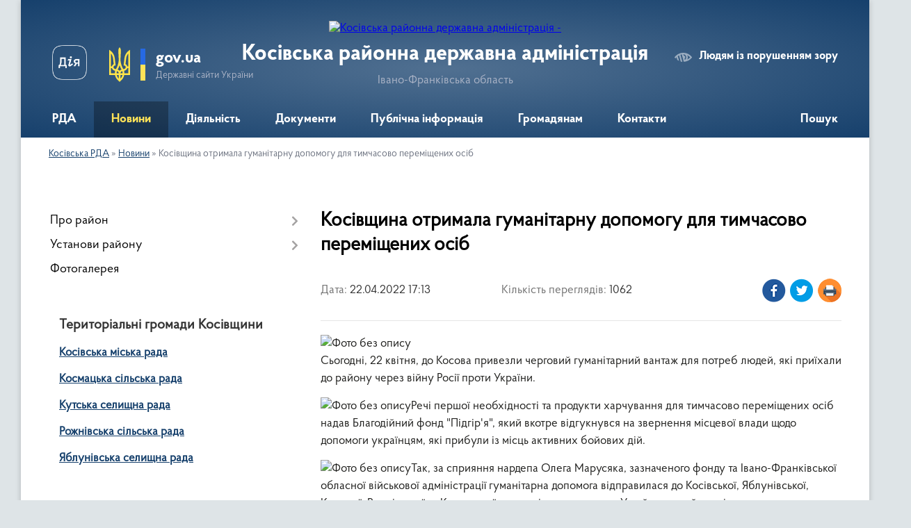

--- FILE ---
content_type: text/html; charset=UTF-8
request_url: https://kosivrda.gov.ua/news/1650636941/
body_size: 12127
content:
<!DOCTYPE html>
<html lang="uk">
<head>
	<!--[if IE]><meta http-equiv="X-UA-Compatible" content="IE=edge"><![endif]-->
	<meta charset="utf-8">
	<meta name="viewport" content="width=device-width, initial-scale=1">
	<!--[if IE]><script>
		document.createElement('header');
		document.createElement('nav');
		document.createElement('main');
		document.createElement('section');
		document.createElement('article');
		document.createElement('aside');
		document.createElement('footer');
		document.createElement('figure');
		document.createElement('figcaption');
	</script><![endif]-->
	<title>Косівщина отримала гуманітарну допомогу для тимчасово переміщених осіб  | Косівська районна державна адміністрація</title>
	<meta name="description" content=". Сьогодні, 22 квітня, до Косова привезли черговий гуманітарний вантаж для потреб людей, які приїхали до району через війну Росії проти України.. . Речі першої необхідності та продукти харчування для тимчасово переміщених осіб надав Благоді">
	<meta name="keywords" content="Косівщина, отримала, гуманітарну, допомогу, для, тимчасово, переміщених, осіб , |, Косівська, районна, державна, адміністрація">

	
		<meta property="og:image" content="https://rada.info/upload/users_files/24686114/8777f17304d6d1bccf926ed7e909287b.jpg">
	<meta property="og:image:width" content="1600">
	<meta property="og:image:height" content="1200">
			<meta property="og:title" content="Косівщина отримала гуманітарну допомогу для тимчасово переміщених осіб ">
			<meta property="og:description" content="
Сьогодні, 22 квітня, до Косова привезли черговий гуманітарний вантаж для потреб людей, які приїхали до району через війну Росії проти України.">
			<meta property="og:type" content="article">
	<meta property="og:url" content="https://kosivrda.gov.ua/news/1650636941/">
		
	<link rel="apple-touch-icon" sizes="57x57" href="https://rda.org.ua/apple-icon-57x57.png">
	<link rel="apple-touch-icon" sizes="60x60" href="https://rda.org.ua/apple-icon-60x60.png">
	<link rel="apple-touch-icon" sizes="72x72" href="https://rda.org.ua/apple-icon-72x72.png">
	<link rel="apple-touch-icon" sizes="76x76" href="https://rda.org.ua/apple-icon-76x76.png">
	<link rel="apple-touch-icon" sizes="114x114" href="https://rda.org.ua/apple-icon-114x114.png">
	<link rel="apple-touch-icon" sizes="120x120" href="https://rda.org.ua/apple-icon-120x120.png">
	<link rel="apple-touch-icon" sizes="144x144" href="https://rda.org.ua/apple-icon-144x144.png">
	<link rel="apple-touch-icon" sizes="152x152" href="https://rda.org.ua/apple-icon-152x152.png">
	<link rel="apple-touch-icon" sizes="180x180" href="https://rda.org.ua/apple-icon-180x180.png">
	<link rel="icon" type="image/png" sizes="192x192"  href="https://rda.org.ua/android-icon-192x192.png">
	<link rel="icon" type="image/png" sizes="32x32" href="https://rda.org.ua/favicon-32x32.png">
	<link rel="icon" type="image/png" sizes="96x96" href="https://rda.org.ua/favicon-96x96.png">
	<link rel="icon" type="image/png" sizes="16x16" href="https://rda.org.ua/favicon-16x16.png">
	<link rel="manifest" href="https://rda.org.ua/manifest.json">
	<meta name="msapplication-TileColor" content="#ffffff">
	<meta name="msapplication-TileImage" content="https://rda.org.ua/ms-icon-144x144.png">
	<meta name="theme-color" content="#ffffff">

	
		<meta name="robots" content="">
	
    <link rel="preload" href="https://rda.org.ua/themes/km2/css/styles_vip.css?v=2.31" as="style">
	<link rel="stylesheet" href="https://rda.org.ua/themes/km2/css/styles_vip.css?v=2.31">
	<link rel="stylesheet" href="https://rda.org.ua/themes/km2/css/479/theme_vip.css?v=1768909916">
	<!--[if lt IE 9]>
	<script src="https://oss.maxcdn.com/html5shiv/3.7.2/html5shiv.min.js"></script>
	<script src="https://oss.maxcdn.com/respond/1.4.2/respond.min.js"></script>
	<![endif]-->
	<!--[if gte IE 9]>
	<style type="text/css">
		.gradient { filter: none; }
	</style>
	<![endif]-->

</head>
<body class="">

	<a href="#top_menu" class="skip-link link" aria-label="Перейти до головного меню (Alt+1)" accesskey="1">Перейти до головного меню (Alt+1)</a>
	<a href="#left_menu" class="skip-link link" aria-label="Перейти до бічного меню (Alt+2)" accesskey="2">Перейти до бічного меню (Alt+2)</a>
    <a href="#main_content" class="skip-link link" aria-label="Перейти до головного вмісту (Alt+3)" accesskey="3">Перейти до текстового вмісту (Alt+3)</a>



	
	<div class="wrap">
		
		<header>
			<div class="header_wrap">
				<div class="logo">
					<a href="https://kosivrda.gov.ua/" id="logo" class="form_2">
						<img src="https://rada.info/upload/users_files/24686114/gerb/CAI2.png" alt="Косівська районна державна адміністрація - ">
					</a>
				</div>
				<div class="title">
					<div class="slogan_1">Косівська районна державна адміністрація</div>
					<div class="slogan_2">Івано-Франківська область</div>
				</div>
				<div class="gov_ua_block">
					<a class="diia" href="https://diia.gov.ua/" target="_blank" rel="nofollow" title="Державні послуги онлайн"><img src="https://rda.org.ua/themes/km2/img/diia.png" alt="Логотип Diia"></a>
					<img src="https://rda.org.ua/themes/km2/img/gerb.svg" class="gerb" alt="Державний Герб України">
					<span class="devider"></span>
					<div class="title">
						<b>gov.ua</b>
						<span>Державні сайти України</span>
					</div>
				</div>
								<div class="alt_link">
					<a href="#" rel="nofollow" title="Посилання на версію для людей із порушенням зору" tabindex="1" onclick="return set_special('1207f7d844f9b9d79658744c7c12a35397347aa1');">Людям із порушенням зору</a>
				</div>
								
				<section class="top_nav">
					<nav class="main_menu">
						<ul id="top_menu">
														<li class=" has-sub">
								<a href="https://kosivrda.gov.ua/main/"><span>РДА</span></a>
																<button onclick="return show_next_level(this);" aria-label="Показати підменю"></button>
																								<ul>
																		<li>
										<a href="https://kosivrda.gov.ua/misiya-funkcii-zavdannya-napryami-diyalnosti-14-21-28-22-12-2021/">Місія, функції, завдання, напрями діяльності</a>
																													</li>
																		<li>
										<a href="https://kosivrda.gov.ua/kerivnictvo-10-05-11-15-12-2021/">Керівництво</a>
																													</li>
																		<li class="has-sub">
										<a href="https://kosivrda.gov.ua/struktura-10-05-18-15-12-2021/">Структура</a>
																				<button onclick="return show_next_level(this);" aria-label="Показати підменю"></button>
																														<ul>
																						<li>
												<a href="https://kosivrda.gov.ua/aparat-16-59-23-15-12-2021/">Апарат</a>
											</li>
																						<li>
												<a href="https://kosivrda.gov.ua/upravlinnya-socialnogo-zahistu-naselennya-16-59-31-15-12-2021/">Управління соціального захисту населення</a>
											</li>
																						<li>
												<a href="https://kosivrda.gov.ua/viddil-informacijnoi-diyalnosti-ta-komunikacij-z-gromadskistju-16-59-39-15-12-2021/">Відділ інформаційної діяльності та комунікацій з громадськістю</a>
											</li>
																						<li>
												<a href="https://kosivrda.gov.ua/viddil-cifrovogo-rozvitku-cifrovih-transformacij-i-cifrovizacii-16-59-47-15-12-2021/">Відділ цифрового розвитку, цифрових трансформацій і цифровізації</a>
											</li>
																						<li>
												<a href="https://kosivrda.gov.ua/viddil-z-pitan-mobilizacijnoi-oboronnoi-roboti-civilnogo-zahistu-ta-vzaemodii-z-pravoohoronnimi-organami-16-59-56-15-12-2021/">Відділ цивільного захисту та оборонної роботи</a>
											</li>
																						<li>
												<a href="https://kosivrda.gov.ua/viddil-finansiv-17-00-05-15-12-2021/">Відділ фінансів</a>
											</li>
																						<li>
												<a href="https://kosivrda.gov.ua/viddil-zabezpechennya-vzaemodii-z-organami-miscevogo-samovryaduvannya-17-00-13-15-12-2021/">Відділ забезпечення взаємодії з органами місцевого самоврядування</a>
											</li>
																						<li>
												<a href="https://kosivrda.gov.ua/viddil-ekonomiki-agropromislovogo-rozvitku-osviti-ohoroni-zdorov’ya-kulturi-sportu-ta-turizmu-17-00-21-15-12-2021/">Відділ економічного розвитку</a>
											</li>
																						<li>
												<a href="https://kosivrda.gov.ua/viddil-budivnictva-zhitlovokomunalnogo-gospodarstva-mistobuduvannya-ta-arhitekturi-17-00-32-15-12-2021/">Відділ будівництва, житлово-комунального господарства, містобудування та архітектури</a>
											</li>
																						<li>
												<a href="https://kosivrda.gov.ua/arhivnij-viddil-17-00-42-15-12-2021/">Архівний відділ</a>
											</li>
																						<li>
												<a href="https://kosivrda.gov.ua/sluzhba-u-spravah-ditej-17-00-51-15-12-2021/">Служба у справах дітей</a>
											</li>
																						<li>
												<a href="https://kosivrda.gov.ua/golovnij-specialist-z-pitan-mobilizacijnoi-roboti-10-36-44-08-12-2023/">Сектор мобілізаційної роботи</a>
											</li>
																						<li>
												<a href="https://kosivrda.gov.ua/sektor-veteranskoi-politiki-13-44-00-30-01-2024/">Відділ з питань ветеранської політики</a>
											</li>
																						<li>
												<a href="https://kosivrda.gov.ua/vnutrishnij-audit-13-50-42-23-04-2025/">Внутрішній аудит</a>
											</li>
																						<li>
												<a href="https://kosivrda.gov.ua/golovnij-specialist-z-kontrolju-13-50-40-05-01-2026/">Головний спеціаліст з контролю</a>
											</li>
																																</ul>
																			</li>
																		<li>
										<a href="https://kosivrda.gov.ua/rozporyadok-roboti-10-05-43-15-12-2021/">Розпорядок роботи</a>
																													</li>
																		<li>
										<a href="https://kosivrda.gov.ua/reglament-roboti-10-05-51-15-12-2021/">Регламент роботи</a>
																													</li>
																		<li>
										<a href="https://kosivrda.gov.ua/ochischennya-vladi-08-19-32-15-02-2024/">Очищення влади</a>
																													</li>
																										</ul>
															</li>
														<li class="active has-sub">
								<a href="https://kosivrda.gov.ua/news/"><span>Новини</span></a>
																<button onclick="return show_next_level(this);" aria-label="Показати підменю"></button>
																								<ul>
																		<li>
										<a href="https://kosivrda.gov.ua/protidiya-rosijskij-agresii-10-48-34-21-04-2022/">Протидія російській агресії</a>
																													</li>
																		<li>
										<a href="https://kosivrda.gov.ua/covid19-10-14-20-15-12-2021/">COVID-19</a>
																													</li>
																		<li>
										<a href="https://kosivrda.gov.ua/vakcinaciya-10-14-58-15-12-2021/">Вакцинація</a>
																													</li>
																		<li>
										<a href="https://kosivrda.gov.ua/evrointegraciya-11-22-37-14-06-2023/">Євроінтеграція</a>
																													</li>
																		<li>
										<a href="https://kosivrda.gov.ua/velike-budivnictvo-10-14-04-15-12-2021/">Велике будівництво</a>
																													</li>
																		<li>
										<a href="https://kosivrda.gov.ua/gid-z-derzhanih-poslug-novini-13-15-31-29-12-2021/">Гід з держаних послуг (новини)</a>
																													</li>
																		<li>
										<a href="https://kosivrda.gov.ua/bezbarernist-13-46-11-29-12-2021/">Безбар'єрність</a>
																													</li>
																		<li>
										<a href="https://kosivrda.gov.ua/genderna-rivnist-11-08-03-02-05-2025/">Гендерна рівність</a>
																													</li>
																		<li>
										<a href="https://kosivrda.gov.ua/statistichni-dani-10-15-25-15-12-2021/">Статистичні дані</a>
																													</li>
																		<li>
										<a href="https://kosivrda.gov.ua/anonsi-podij-13-33-50-29-12-2021/">Анонси подій</a>
																													</li>
																		<li>
										<a href="https://kosivrda.gov.ua/ogoloshennya-16-15-08-29-06-2022/">Оголошення</a>
																													</li>
																		<li>
										<a href="https://kosivrda.gov.ua/privitannya-z-nagodi-svyat-10-15-05-15-12-2021/">Привітання з нагоди свят</a>
																													</li>
																		<li>
										<a href="https://kosivrda.gov.ua/zvernennya-do-pam’yatnih-dat-10-15-16-15-12-2021/">Звернення</a>
																													</li>
																		<li>
										<a href="https://kosivrda.gov.ua/spivchuttya-13-14-53-29-12-2021/">Співчуття</a>
																													</li>
																		<li>
										<a href="https://kosivrda.gov.ua/vnutrishnij-audit-13-43-32-23-04-2025/">Внутрішній аудит</a>
																													</li>
																										</ul>
															</li>
														<li class=" has-sub">
								<a href="https://kosivrda.gov.ua/diyalnist-2-10-59-19-17-12-2021/"><span>Діяльність</span></a>
																<button onclick="return show_next_level(this);" aria-label="Показати підменю"></button>
																								<ul>
																		<li>
										<a href="https://kosivrda.gov.ua/bjudzhet-10-06-05-15-12-2021/">Бюджет</a>
																													</li>
																		<li class="has-sub">
										<a href="https://kosivrda.gov.ua/antikorupcijna-diyalnist-10-06-11-15-12-2021/">Антикорупційна діяльність</a>
																				<button onclick="return show_next_level(this);" aria-label="Показати підменю"></button>
																														<ul>
																						<li>
												<a href="https://kosivrda.gov.ua/diyalnist-upovnovazhenoi-osobi-z-pitan-zapobigannya-ta-viyavlennya-korupcii-13-42-18-26-01-2022/">Діяльність уповноваженої особи з питань запобігання та виявлення корупції</a>
											</li>
																						<li>
												<a href="https://kosivrda.gov.ua/deklaruvannya-13-46-58-26-01-2022/">Декларування</a>
											</li>
																						<li>
												<a href="https://kosivrda.gov.ua/nacionalne-agentstvo-z-pitan-zapobigannya-korupcii-13-48-49-26-01-2022/"><a href="https://nazk.gov.ua/uk/" target="_self">Національне агентство з питань запобігання корупції</a></a>
											</li>
																						<li>
												<a href="https://kosivrda.gov.ua/edinij-derzhavnij-reestr-osib-yaki-vchinili-korupcijni-abo-povyazani-z-korupcieju-pravoporushennya-13-51-01-26-01-2022/"><a href="https://corruptinfo.nazk.gov.ua/" target="_self">Єдиний Державний реєстр осіб, які вчинили корупційні або пов'язані з корупцією правопорушення</a></a>
											</li>
																						<li>
												<a href="https://kosivrda.gov.ua/baza-znan-11-46-17-04-07-2024/">БАЗА ЗНАНЬ</a>
											</li>
																																</ul>
																			</li>
																		<li>
										<a href="https://kosivrda.gov.ua/oboronna-robota-10-06-18-15-12-2021/">Оборонна робота</a>
																													</li>
																		<li>
										<a href="https://kosivrda.gov.ua/operativna-informaciya-z-pitan-civilnogo-zahistu-10-07-02-15-12-2021/">Цивільний захист</a>
																													</li>
																		<li>
										<a href="https://kosivrda.gov.ua/regulyatorna-diyalnist-10-06-33-15-12-2021/">Регуляторна діяльність</a>
																													</li>
																		<li>
										<a href="https://kosivrda.gov.ua/publichni-zakupivli-10-06-40-15-12-2021/">Публічні закупівлі</a>
																													</li>
																		<li>
										<a href="https://kosivrda.gov.ua/pravova-dopomoga-10-06-47-15-12-2021/">Правова допомога</a>
																													</li>
																		<li>
										<a href="https://kosivrda.gov.ua/ohorona-zdorovya-10-25-53-06-07-2023/">Охорона здоров'я</a>
																													</li>
																		<li>
										<a href="https://kosivrda.gov.ua/osvita-11-15-40-10-07-2023/">Освіта</a>
																													</li>
																		<li>
										<a href="https://kosivrda.gov.ua/zviti-golovi-rajderzhadministracii-16-09-39-30-06-2022/">Звіти голови райдержадміністрації</a>
																													</li>
																		<li>
										<a href="https://kosivrda.gov.ua/pokazniki-rozrahunkiv-za-energonosii-10-07-10-15-12-2021/">Показники розрахунків за енергоносії</a>
																													</li>
																		<li>
										<a href="https://kosivrda.gov.ua/zakupivli-za-rahunok-koshtiv-rajonnogo-bjudzhetu-10-07-20-15-12-2021/">Закупівлі за рахунок коштів районного бюджету</a>
																													</li>
																										</ul>
															</li>
														<li class=" has-sub">
								<a href="https://kosivrda.gov.ua/docs/"><span>Документи</span></a>
																<button onclick="return show_next_level(this);" aria-label="Показати підменю"></button>
																								<ul>
																		<li class="has-sub">
										<a href="https://kosivrda.gov.ua/rozporyadzhennya-rda-16-28-53-16-12-2021/">Розпорядження РДА</a>
																				<button onclick="return show_next_level(this);" aria-label="Показати підменю"></button>
																														<ul>
																						<li>
												<a href="https://kosivrda.gov.ua/rozporyadzhennya-2026-rik-15-29-13-14-01-2026/">Розпорядження 2026 рік</a>
											</li>
																						<li>
												<a href="https://kosivrda.gov.ua/rozporyadzhennya-2025-rik-15-35-56-03-01-2025/">Розпорядження 2025 рік</a>
											</li>
																						<li>
												<a href="https://kosivrda.gov.ua/rozporyadzhennya-2024-rik-13-14-49-08-01-2024/">Розпорядження 2024 рік</a>
											</li>
																						<li>
												<a href="https://kosivrda.gov.ua/rozporyadzhennya-2022-rik-14-54-13-03-01-2023/">Розпорядження 2023 рік</a>
											</li>
																						<li>
												<a href="https://kosivrda.gov.ua/rozporyadzhennya-2022-13-41-37-04-01-2022/">Розпорядження 2022 рік</a>
											</li>
																						<li>
												<a href="https://kosivrda.gov.ua/rozporyadzhennya-2021-rik-15-36-39-17-12-2021/">Розпорядження 2021 рік</a>
											</li>
																																</ul>
																			</li>
																		<li class="has-sub">
										<a href="https://kosivrda.gov.ua/proekti-normativnopravovih-dokumentiv-16-29-09-16-12-2021/">Накази</a>
																				<button onclick="return show_next_level(this);" aria-label="Показати підменю"></button>
																														<ul>
																						<li>
												<a href="https://kosivrda.gov.ua/nakazi-2025-14-16-00-20-02-2025/">Накази 2025 рік</a>
											</li>
																						<li>
												<a href="https://kosivrda.gov.ua/nakazi-2022-rik-15-45-29-18-02-2022/">Накази 2022 рік</a>
											</li>
																																</ul>
																			</li>
																		<li>
										<a href="https://kosivrda.gov.ua/rajonni-cilovi-programi-16-29-23-16-12-2021/">Районні цільові програми</a>
																													</li>
																		<li>
										<a href="https://kosivrda.gov.ua/pasporti-bjudzhetnih-program-16-29-36-16-12-2021/">Паспорти бюджетних програм</a>
																													</li>
																		<li class="has-sub">
										<a href="https://kosivrda.gov.ua/finansova-zvitnist-16-29-52-16-12-2021/">Фінансова звітність</a>
																				<button onclick="return show_next_level(this);" aria-label="Показати підменю"></button>
																														<ul>
																						<li>
												<a href="https://kosivrda.gov.ua/finansova-zvitnist-rda-13-38-44-17-01-2023/">Фінансова звітність РДА</a>
											</li>
																						<li>
												<a href="https://kosivrda.gov.ua/finansova-zvitnist-viddilu-budivnictva-zhitlovokomunalnogo-gospodarstva-mistobuduvannya-ta-arhitekturi-21-58-33-17-01-2023/">Фінансова звітність відділу будівництва, житлово-комунального господарства, містобудування та архітектури</a>
											</li>
																						<li>
												<a href="https://kosivrda.gov.ua/finansova-zvitnist-upravlinnya-socialnogo-zahistu-naselennya-08-44-35-18-01-2023/">Фінансова звітність управління соціального захисту населення</a>
											</li>
																						<li>
												<a href="https://kosivrda.gov.ua/finansova-zvitnist-sluzhbi-u-spravah-ditej-13-24-49-21-03-2024/">Фінансова звітність служби у справах дітей</a>
											</li>
																						<li>
												<a href="https://kosivrda.gov.ua/finansova-zvitnist-viddilu-finansiv-13-47-27-07-05-2025/">Фінансова звітність відділу фінансів</a>
											</li>
																																</ul>
																			</li>
																										</ul>
															</li>
														<li class=" has-sub">
								<a href="https://kosivrda.gov.ua/publichna-informaciya-10-04-22-15-12-2021/"><span>Публічна інформація</span></a>
																<button onclick="return show_next_level(this);" aria-label="Показати підменю"></button>
																								<ul>
																		<li class="has-sub">
										<a href="https://kosivrda.gov.ua/opriljudnena-informaciya-na-vebsajti-rda-vidpovidno-do-vimog-st15-zakonu-ukraini-pro-dostup-do-publichnoi-informacii-10-08-12-15-12-2021/">Оприлюднена інформація на вебсайті РДА відповідно до вимог ст.15 Закону України «Про доступ до публічної інформації»</a>
																				<button onclick="return show_next_level(this);" aria-label="Показати підменю"></button>
																														<ul>
																						<li>
												<a href="https://kosivrda.gov.ua/vidomosti-pro-oplatu-praci-12-05-08-26-09-2022/">Відомості про оплату праці</a>
											</li>
																						<li>
												<a href="https://kosivrda.gov.ua/principi-formuvannya-oplati-praci-12-09-18-26-09-2022/">Принципи формування оплати праці</a>
											</li>
																																</ul>
																			</li>
																		<li>
										<a href="https://kosivrda.gov.ua/vikoristannya-koshtiv-vidilenih-z-fondu-likvidacii-naslidkiv-zbrojnoi-agresii-10-19-22-19-10-2023/">Використання коштів, виділених з Фонду ліквідації наслідків збройної агресії</a>
																													</li>
																		<li>
										<a href="https://kosivrda.gov.ua/podannya-zapitu-10-08-21-15-12-2021/">Подання запиту</a>
																													</li>
																		<li>
										<a href="https://kosivrda.gov.ua/normativni-dokumenti-10-08-28-15-12-2021/">Нормативні документи</a>
																													</li>
																		<li>
										<a href="https://kosivrda.gov.ua/zviti-schodo-dostupu-do-publichnoi-informacii-10-08-35-15-12-2021/">Звіти щодо доступу до публічної інформації</a>
																													</li>
																		<li>
										<a href="https://kosivrda.gov.ua/poryadok-oskarzhennya-rishen-abo-bezdiyalnosti-rozporyadnika-informacii-10-08-42-15-12-2021/">Порядок оскарження рішень або бездіяльності розпорядника інформації</a>
																													</li>
																		<li>
										<a href="https://kosivrda.gov.ua/sistema-obliku-publichnoi-informacii-10-08-48-15-12-2021/">Система обліку публічної інформації</a>
																													</li>
																										</ul>
															</li>
														<li class=" has-sub">
								<a href="https://kosivrda.gov.ua/gromadyanam-10-03-07-15-12-2021/"><span>Громадянам</span></a>
																<button onclick="return show_next_level(this);" aria-label="Показати підменю"></button>
																								<ul>
																		<li class="has-sub">
										<a href="https://kosivrda.gov.ua/zvernennya-gromadyan-10-10-26-15-12-2021/">Звернення громадян</a>
																				<button onclick="return show_next_level(this);" aria-label="Показати підменю"></button>
																														<ul>
																						<li>
												<a href="https://kosivrda.gov.ua/prijom-gromadyan-10-39-33-19-01-2022/">Прийом громадян</a>
											</li>
																						<li>
												<a href="https://kosivrda.gov.ua/poshtova-skrinka-16-36-05-17-01-2023/">Поштова скринька</a>
											</li>
																						<li>
												<a href="https://kosivrda.gov.ua/telefon-doviri-rajonnoi-derzhavnoi-administracii-16-37-15-17-01-2023/">Телефон довіри</a>
											</li>
																						<li>
												<a href="https://kosivrda.gov.ua/zviti-pro-kilkist-zapitiv-na-publichnu-informaciju-12-09-56-13-01-2026/">Звіти про кількість запитів на публічну інформацію</a>
											</li>
																						<li>
												<a href="https://kosivrda.gov.ua/zviti-pro-kilkist-zapitiv-na-publichnu-informaciju-12-09-56-13-01-2026/">Звіти про кількість запитів на публічну інформацію</a>
											</li>
																																</ul>
																			</li>
																		<li>
										<a href="https://kosivrda.gov.ua/oblasnij-kontaktnij-centr-10-10-33-15-12-2021/">Обласний контактний центр</a>
																													</li>
																		<li>
										<a href="https://kosivrda.gov.ua/garyacha-telefonna-liniya-golovi-rda-10-10-46-15-12-2021/">«Гаряча» телефонна лінія</a>
																													</li>
																		<li>
										<a href="https://kosivrda.gov.ua/povidom-pro-korupciju-10-10-56-15-12-2021/">Повідом про корупцію</a>
																													</li>
																		<li>
										<a href="https://kosivrda.gov.ua/protidiya-torgivli-ljudmi-10-11-05-15-12-2021/">Протидія торгівлі людьми</a>
																													</li>
																		<li>
										<a href="https://kosivrda.gov.ua/protidiya-domashnomu-nasilstvu-10-11-13-15-12-2021/">Протидія домашньому насильству</a>
																													</li>
																		<li>
										<a href="https://kosivrda.gov.ua/protidiya-domashnomu-nasilstvu-10-11-26-15-12-2021/">Гендерна рівність</a>
																													</li>
																		<li>
										<a href="https://kosivrda.gov.ua/dopomoga-poryad-14-36-51-16-06-2022/">Допомога поряд</a>
																													</li>
																										</ul>
															</li>
														<li class=" has-sub">
								<a href="https://kosivrda.gov.ua/feedback/"><span>Контакти</span></a>
																<button onclick="return show_next_level(this);" aria-label="Показати підменю"></button>
																								<ul>
																		<li>
										<a href="https://kosivrda.gov.ua/juridichna-adresa-kosivskoi-rajonnoi-derzhavnoi-administracii-15-24-18-22-12-2021/">Юридична адреса Косівської районної державної адміністрації</a>
																													</li>
																										</ul>
															</li>
																				</ul>
					</nav>
					&nbsp;
					<button class="menu-button" id="open-button"><i class="fas fa-bars"></i> Меню сайту</button>
					<a href="https://kosivrda.gov.ua/search/" rel="nofollow" class="search_button">Пошук</a>
				</section>
				
			</div>
		</header>
				
		<section class="bread_crumbs">
		<div xmlns:v="http://rdf.data-vocabulary.org/#"><a href="https://kosivrda.gov.ua/">Косівська РДА</a> &raquo; <a href="https://kosivrda.gov.ua/news/">Новини</a>  &raquo; <span>Косівщина отримала гуманітарну допомогу для тимчасово переміщених осіб </span></div>
	</section>
	
	<section class="center_block">
		<div class="row">
			<div class="grid-30 fr">
				<aside>
				
										
					<nav class="sidebar_menu" id="left_menu">
						<ul>
														<li class=" has-sub">
								<a href="https://kosivrda.gov.ua/pro-rajon-10-03-54-15-12-2021/"><span>Про район</span></a>
																<button onclick="return show_next_level(this);" aria-label="Показати підменю"></button>
																								<ul>
																		<li class="">
										<a href="https://kosivrda.gov.ua/plichoplich-vseukrainski-shkilni-ligi-15-01-48-02-02-2024/"><span>Пліч-о-пліч Всеукраїнські шкільні ліги</span></a>
																													</li>
																		<li class="">
										<a href="https://kosivrda.gov.ua/drugij-blagodijnij-aukcion-15-54-01-24-10-2023/"><span>Другий благодійний аукціон</span></a>
																													</li>
																		<li class="">
										<a href="https://kosivrda.gov.ua/tretij-blagodijnij-aukcion-16-51-47-25-04-2024/"><span>Третій благодійний аукціон</span></a>
																													</li>
																										</ul>
															</li>
														<li class=" has-sub">
								<a href="https://kosivrda.gov.ua/ustanovi-rajonu-16-46-32-16-12-2021/"><span>Установи району</span></a>
																<button onclick="return show_next_level(this);" aria-label="Показати підменю"></button>
																								<ul>
																		<li class="">
										<a href="https://kosivrda.gov.ua/kosivska-rajonna-filiya-ivanofrankivskogo-oblasnogo-centru-zajnyatosti-16-47-09-16-12-2021/"><span>Косівська районна філія Івано-Франківського обласного центру зайнятості</span></a>
																													</li>
																		<li class="">
										<a href="https://kosivrda.gov.ua/knp-kosivska-centralna-rajonna-likarnya-16-47-24-16-12-2021/"><span>КНП «Косівська центральна районна лікарня»</span></a>
																													</li>
																		<li class="">
										<a href="https://kosivrda.gov.ua/kosivskij-rajonnij-teritorialnij-centr-komplektuvannya-ta-socialnoi-pidtrimki-16-47-38-16-12-2021/"><span>Косівський районний територіальний центр комплектування та соціальної підтримки</span></a>
																													</li>
																		<li class="">
										<a href="https://kosivrda.gov.ua/kosivskoverhovinskij-mizhrajonnij-viddil-du-ifockph-mozu-16-47-54-16-12-2021/"><span>Косівсько-Верховинський міжрайонний  відділ ДУ «ІФОЦКПХ МОЗУ»</span></a>
																													</li>
																		<li class="">
										<a href="https://kosivrda.gov.ua/kosivskij-viddil-golovnogo-upravlinnya-derzhprodspozhivsluzhbi-v-ivanofrankivskij-oblasti-16-48-09-16-12-2021/"><span>Косівський відділ Коломийського районного управління Головного управління Держпродспоживслужби в Івано-Франківській області</span></a>
																													</li>
																		<li class="">
										<a href="https://kosivrda.gov.ua/viddil-kosivske-bjuro-pravovoi-dopomogi-kolomijskogo-miscevogo-centru-z-nadannya-bezoplatnoi-vtorinnoi-pravovoi-dopomogi-16-48-55-16-12-2021/"><span>Відділ «Косівське бюро правової допомоги» Коломийського місцевого центру з надання безоплатної вторинної правової допомоги</span></a>
																													</li>
																		<li class="">
										<a href="https://kosivrda.gov.ua/kosivskij-rajonnij-viddil-policii-gunp-v-ivanofrankivskij-oblasti-13-39-15-11-07-2022/"><span>Косівський районний відділ поліції ГУНП в Івано-Франківській області</span></a>
																													</li>
																		<li class="">
										<a href="https://kosivrda.gov.ua/kosivskij-rajonnij-viddil-gu-dsns-ukraini-v-ivanofrankivskij-oblasti-16-49-40-16-12-2021/"><span>Косівський районний відділ ГУ ДСНС України в Івано-Франківській області</span></a>
																													</li>
																		<li class="">
										<a href="https://kosivrda.gov.ua/rajonnij-sektor-filii-du-centr-probacii-15-07-54-18-02-2022/"><span>Районний сектор філії ДУ «Центр пробації»</span></a>
																													</li>
																		<li class="">
										<a href="https://kosivrda.gov.ua/viddil-obslugovuvannya-gromadyan-№9-servisnogo-centru-upravlinnya-obslugovuvannya-gromadyan-golovnogo-upravlinnya-pensijnogo-fondu-ukraini-v-ivanofrankivskij-oblasti-11-35-35-20-05-2022/"><span>Відділ обслуговування громадян №9 (сервісного центру) управління обслуговування громадян Головного управління  Пенсійного фонду України  в Івано-Франківській області</span></a>
																													</li>
																		<li class="">
										<a href="https://kosivrda.gov.ua/derzhenergonaglyad-14-30-39-17-08-2022/"><span>Держенергонагляд</span></a>
																													</li>
																		<li class="">
										<a href="https://kosivrda.gov.ua/derzhenergoefektivnist-08-54-03-13-10-2022/"><span>Енергоефективність</span></a>
																													</li>
																										</ul>
															</li>
														<li class="">
								<a href="https://kosivrda.gov.ua/photo/"><span>Фотогалерея</span></a>
																							</li>
													</ul>
						
												
					</nav>

									
					
					
					
										<div id="banner_block">

						<h3><strong>Територіальні громади Косівщини</strong></h3>

<p><a rel="nofollow" href="https://kosivmr.gov.ua/" rel="nofollow"><strong>Косівська міська рада</strong></a></p>

<p><strong><a rel="nofollow" href="https://kosmacka-gromada.gov.ua/" rel="nofollow">Космацька сільська рада</a></strong></p>

<p><strong><a rel="nofollow" href="http://kuty-rada.gov.ua" rel="nofollow">Кутська селищна рада</a></strong></p>

<p><strong><a rel="nofollow" href="http://rozhnivska.gromada.org.ua/" rel="nofollow">Рожнівська сільська рада</a></strong></p>

<p><strong><a rel="nofollow" href="http://yablunivska.gromada.org.ua/" rel="nofollow">Яблунівська селищна рада</a></strong></p>

<p>&nbsp;</p>

<p><a rel="nofollow" href="http://kosivska.rda.org.ua/garyacha-telefonna-liniya-golovi-rda-10-10-46-15-12-2021/" rel="nofollow"><img alt="Фото без опису" src="https://rada.info/upload/users_files/24686114/c89ef66f7705d410a507b1bb09bcc348.png" style="width: 565px; height: 289px;" /></a></p>

<p><img alt="Фото без опису" src="https://rada.info/upload/users_files/24686114/28ec4f92aa99591da192e7f468f7641b.png" style="width: 641px; height: 377px;" /></p>

<p><a rel="nofollow" href="https://storm.mvs.gov.ua/" rel="nofollow"><img alt="Долучайся до бригад добровольців!" src="https://rada.info/upload/users_files/24686114/2b2bbfef368c2c98879f2dd00f18d93f.jpg" style="width: 366px; height: 337px;" /></a></p>

<p><a rel="nofollow" href="https://minre.gov.ua/" rel="nofollow"><img alt="Фото без опису" src="https://rada.info/upload/users_files/24686114/460e4313426166fd2b19cc62f8d513c9.jpg" style="width: 1280px; height: 960px;" /></a></p>

<p><a rel="nofollow" href="https://kosivrda.gov.ua/news/1645600145/" rel="nofollow"><img alt="Фото без опису" src="https://rada.info/upload/users_files/24686114/22ad4c3f3bcf664e4d406eed5fefd372.png" style="width: 368px; height: 192px;" /></a></p>

<p><a rel="nofollow" href="https://www.helpforukrainians.info/ukrainian/" rel="nofollow"><img alt="Будьте в безпеці" src="https://rada.info/upload/users_files/24686114/c7bfc5b0cf0cc84d973ccf462e1cad17-123.png" style="width: 1417px; height: 597px;" /></a></p>

<p><a rel="nofollow" href="https://kosivrda.gov.ua/news/1653031412/" rel="nofollow"><img alt="Фото без опису" src="https://rada.info/upload/users_files/24686114/328a0ef1aea57c8585b8154f65fe8eea-123.jpg" style="width: 340px; height: 283px;" /></a></p>

<p><a rel="nofollow" href="https://shelter.dopomagai.org/" rel="nofollow" target="_blank"><img alt="Платформа з надання та пошуку безкоштовного житла " src="https://rada.info/upload/users_files/24686114/a9e396d563599bd054709d7b2acd4c58.png" /></a></p>

<p><a rel="nofollow" href="https://warcrimes.gov.ua/" rel="nofollow"><img alt="Фото без опису" src="https://rada.info/upload/users_files/24686114/3472eac192328657cb177fb52cba091c.png" style="width: 1200px; height: 630px;" /></a></p>

<p><a rel="nofollow" href="https://nads.gov.ua/news/rezerv-pratsivnykiv-derzhavnykh-orhaniv-dlia-roboty-na-deokupovanykh-terytoriiakh-ukrainy" rel="nofollow"><img alt="Фото без опису" src="https://rada.info/upload/users_files/24686114/347822ec65ffc49adb40b281461500ac.png" style="width: 1763px; height: 1478px;" /></a></p>

<p><a rel="nofollow" href="https://kosivrda.gov.ua/gid-z-derzhanih-poslug-novini-13-15-31-29-12-2021/" rel="nofollow"><img alt="Фото без опису" src="https://rada.info/upload/users_files/24686114/04c298e80069f20090f69faded84824d.jpg" style="width: 2480px; height: 2366px;" /></a></p>

<p><a rel="nofollow" href="https://howareu.com/" rel="nofollow"><img alt="Фото без опису" src="https://rada.info/upload/users_files/24686114/8dddd9ceea557fc14400683b6fdc2d4a.jpg" style="width: 1000px; height: 1000px;" /></a></p>

<p>&nbsp;</p>

<p>&nbsp;</p>

<p>&nbsp;</p>

<p><a rel="nofollow" href="http://kosivska.rda.org.ua/turizm-10-13-24-15-12-2021/" rel="nofollow"><strong><img alt="Фото без опису" src="https://rada.info/upload/users_files/24686114/14ecdbe52d6337c10306287cfaecf10b.png" style="width: 59px; height: 58px; float: left;" /></strong></a><strong><span style="font-size:8px;">&nbsp;</span></strong><br />
<span style="font-size:22px;"><a rel="nofollow" href="http://kosivska.rda.org.ua/turizm-10-13-24-15-12-2021/" rel="nofollow"><strong>Косівщина&nbsp;туристична</strong></a></span></p>

<p><iframe allow="accelerometer; autoplay; clipboard-write; encrypted-media; gyroscope; picture-in-picture" allowfullscreen="" data-sandbox="" frameborder="0" height="516" data-sandbox="" src="https://www.youtube.com/embed/Wii7ob03hsY" title="YouTube video player" width="917"></iframe></p>

<p><iframe allow="accelerometer; autoplay; clipboard-write; encrypted-media; gyroscope; picture-in-picture" allowfullscreen="" data-sandbox="" frameborder="0" height="516" data-sandbox="" src="https://www.youtube.com/embed/8gerPhrp8WI" title="YouTube video player" width="917"></iframe></p>

<p><iframe allow="accelerometer; autoplay; clipboard-write; encrypted-media; gyroscope; picture-in-picture" allowfullscreen="" data-sandbox="" frameborder="0" height="516" data-sandbox="" src="https://www.youtube.com/embed/zVdWtAyPL7M" title="YouTube video player" width="917"></iframe></p>

<h3>&nbsp;</h3>
						<div class="clearfix"></div>

						<style>
.sidebar_title {
    position: relative;
    margin-bottom: 25px;
    font-size: 1px;
    font-weight: normal;
    color: #FFF;
    line-height: 1;
}
main h1 {
    font-size: 28px;
}
</style>
						<div class="clearfix"></div>

					</div>
				
				</aside>
			</div>
			<div class="grid-70" id="main_content">

				<main>

																		<h1>Косівщина отримала гуманітарну допомогу для тимчасово переміщених осіб </h1>


<div class="row ">
	<div class="grid-30 one_news_date">
		Дата: <span>22.04.2022 17:13</span>
	</div>
	<div class="grid-30 one_news_count">
		Кількість переглядів: <span>1062</span>
	</div>
		<div class="grid-30 one_news_socials">
		<button class="social_share" data-type="fb" aria-label="Поширити новину у Фейсбук"><img src="https://rda.org.ua/themes/km2/img/share/fb.png" alt="Іконка поширення у Фейсбук"></button>
		<button class="social_share" data-type="tw" aria-label="Поширити статтю у Твітер"><img src="https://rda.org.ua/themes/km2/img/share/tw.png" alt="Іконка для поширення у Твітер"></button>
		<button class="print_btn" onclick="window.print();" aria-label="Роздрукувати"><img src="https://rda.org.ua/themes/km2/img/share/print.png" alt="Іконка для друку сторінки"></button>
	</div>
		<div class="clearfix"></div>
</div>

<hr>

<p><img alt="Фото без опису"  alt="" src="https://rada.info/upload/users_files/24686114/8777f17304d6d1bccf926ed7e909287b.jpg" style="width: 1600px; height: 1200px;" /><br />
Сьогодні, 22 квітня, до Косова привезли черговий гуманітарний вантаж для потреб людей, які приїхали до району через війну Росії проти України.</p>

<p><img alt="Фото без опису"  alt="" src="https://rada.info/upload/users_files/24686114/0f7e117d8223cf04c54fcd6128164322.jpg" style="width: 1600px; height: 1200px;" />Речі першої необхідності та продукти харчування для тимчасово переміщених осіб надав Благодійний фонд &quot;Підгір&#39;я&quot;, який вкотре відгукнувся на звернення місцевої влади щодо допомоги українцям, які прибули із місць активних бойових дій.</p>

<p><img alt="Фото без опису"  alt="" src="https://rada.info/upload/users_files/24686114/36b0124934e920c476fa304476b34d56.jpg" style="width: 1200px; height: 1600px;" />Так, за сприяння нардепа Олега Марусяка, зазначеного фонду та Івано-Франківської обласної військової адміністрації гуманітарна допомога відправилася до Косівської, Яблунівської, Кутської, Рожнівської та Космацької територіальних громад. У найкоротший термін громади передадуть допомогу потребуючим.</p>
<div class="clearfix"></div>

<hr>



<p><a href="https://kosivrda.gov.ua/news/" class="btn btn-grey" title="Повернутись до списку статей даного розділу">&laquo; повернутися</a></p>											
				</main>
				
			</div>
			<div class="clearfix"></div>
		</div>
	</section>
	
		<div class="banner-carousel" data-flickity='{ "cellAlign": "left", "contain": true, "autoPlay": 3000, "imagesLoaded": true, "wrapAround": true }'>
				<div class="carousel-cell">
			<a href="https://www.president.gov.ua" title="Президент України" rel="nofollow" target="_blank"><img src="https://rada.info/upload/users_files/24686114/slides/apu_.jpg" alt="Президент України"></a>
		</div>
				<div class="carousel-cell">
			<a href="https://www.kmu.gov.ua/" title="Урядовий портал" rel="nofollow" target="_blank"><img src="https://rada.info/upload/users_files/24686114/slides/kmu_.jpg" alt="Урядовий портал"></a>
		</div>
				<div class="carousel-cell">
			<a href="https://ukc.gov.ua/" title="Урядова «гаряча» лінія" rel="nofollow" target="_blank"><img src="https://rada.info/upload/users_files/24686114/slides/ICeA_ozoe.jpg" alt="Урядова «гаряча» лінія"></a>
		</div>
				<div class="carousel-cell">
			<a href="https://www.rada.gov.ua/" title="Верховна Рада України" rel="nofollow" target="_blank"><img src="https://rada.info/upload/users_files/24686114/slides/52b8892a2b128d8d88a0534965f2ae66.jpg" alt="Верховна Рада України"></a>
		</div>
				<div class="carousel-cell">
			<a href="https://www.if.gov.ua/" title="Івано-Франківська обласна державна адміністрація" rel="nofollow" target="_blank"><img src="https://rada.info/upload/users_files/24686114/slides/e_ozo.jpg" alt="Івано-Франківська обласна державна адміністрація"></a>
		</div>
				<div class="carousel-cell">
			<a href="https://guide.diia.gov.ua/" title="Запитай у Гіда" rel="nofollow" target="_blank"><img src="https://rada.info/upload/users_files/24686114/slides/36418257.jpg" alt="Запитай у Гіда"></a>
		</div>
				<div class="carousel-cell">
			<a href="https://www.cvk.gov.ua/" title="ЦЕНТРАЛЬНА ВИБОРЧА КОМІСІЯ" rel="nofollow" target="_blank"><img src="https://rada.info/upload/users_files/24686114/slides/cvk.jpg" alt="ЦЕНТРАЛЬНА ВИБОРЧА КОМІСІЯ"></a>
		</div>
				<div class="carousel-cell">
			<a href="https://export.gov.ua/" title="Дія-Бізнес.Експорт Єдиний експортний веб-портал" rel="nofollow" target="_blank"><img src="https://rada.info/upload/users_files/24686114/slides/Без-імені_2.jpg" alt="Дія-Бізнес.Експорт Єдиний експортний веб-портал"></a>
		</div>
			</div>
	
	<footer>
		
		<div class="row">
			<div class="grid-40 socials">
				<p>
					<a href="https://rda.org.ua/rss/479/" rel="nofollow" target="_blank" title="RSS-стрічка сайту"><i class="fas fa-rss"></i></a>
					<i class="fab fa-twitter"></i>					<i class="fab fa-instagram"></i>					<a href="https://www.facebook.com/rda.kosiv.info" rel="nofollow" target="_blank" title="Сторінка у Facebook"><i class="fab fa-facebook-f"></i></a>					<a href="https://www.youtube.com/channel/UCXhkWK8wxlXW72eY-udeOeA" rel="nofollow" target="_blank" title="Наш канал на Youtube"><i class="fab fa-youtube"></i></a>					<i class="fab fa-telegram"></i>					<a href="https://kosivrda.gov.ua/sitemap/" title="Мапа сайту"><i class="fas fa-sitemap"></i></a>
				</p>
				<p class="copyright">Косівська РДА - 2021-2026 &copy; Весь контент доступний за ліцензією <a href="https://creativecommons.org/licenses/by/4.0/deed.uk" target="_blank" rel="nofollow">Creative Commons Attribution 4.0 International License</a>, якщо не зазначено інше.</p>
			</div>
			<div class="grid-20 developers">
				<a href="https://vlada.ua/" rel="nofollow" target="_blank" title="Посилання на платформу, на якій зроблено сайт"><img src="https://rda.org.ua/themes/km2/img/vlada_online.svg?v=ua" class="svg" alt="Логотип Vlada.UA"></a><br>
				<span>офіційні сайти &laquo;під ключ&raquo;</span><br>
				для органів державної влади
			</div>
			<div class="grid-40 admin_auth_block">
								<p class="first"><a href="#" rel="nofollow" class="alt_link" title="Версія для людей із порушенням зору" onclick="return set_special('1207f7d844f9b9d79658744c7c12a35397347aa1');">Людям із порушенням зору</a></p>
				<p><a href="#auth_block" class="open-popup" title="Авторизація для адміністратора"><i class="fa fa-lock"></i></a></p>
				<p class="sec"><a href="#auth_block" class="open-popup" title="Авторизація для адміністратора">Вхід для адміністратора</a></p>
				<div id="google_translate_element" style="text-align: left;width: 202px;float: right;margin-top: 13px;"></div>
							</div>
			<div class="clearfix"></div>
		</div>

	</footer>

	</div>

		
	


<a href="#" id="Go_Top"><i class="fas fa-angle-up"></i></a>
<a href="#" id="Go_Top2"><i class="fas fa-angle-up"></i></a>

<script type="text/javascript" src="https://rda.org.ua/themes/km2/js/jquery-3.6.3.min.js"></script>
<script type="text/javascript" src="https://rda.org.ua/themes/km2/js/jquery-migrate-3.4.0.min.js"></script>
<script type="text/javascript" src="https://rda.org.ua/themes/km2/js/flickity.pkgd.min.js"></script>
<script type="text/javascript" src="https://rda.org.ua/themes/km2/js/flickity-imagesloaded.js"></script>
<script type="text/javascript">
	$(document).ready(function(){
		$(".main-carousel .carousel-cell.not_first").css("display", "block");
	});
</script>
<script type="text/javascript" src="https://rda.org.ua/themes/km2/js/icheck.min.js"></script>
<script type="text/javascript" src="https://rda.org.ua/themes/km2/js/superfish.min.js?v=1768909916"></script>



<script type="text/javascript" src="https://rda.org.ua/themes/km2/js/functions_unpack.js?v=2.31"></script>
<script type="text/javascript" src="https://rda.org.ua/themes/km2/js/hoverIntent.js"></script>
<script type="text/javascript" src="https://rda.org.ua/themes/km2/js/jquery.magnific-popup.min.js"></script>
<script type="text/javascript" src="https://rda.org.ua/themes/km2/js/jquery.mask.min.js"></script>


<script type="text/javascript" src="//translate.google.com/translate_a/element.js?cb=googleTranslateElementInit"></script>
<script type="text/javascript">
	function googleTranslateElementInit() {
		new google.translate.TranslateElement({
			pageLanguage: 'uk',
			includedLanguages: 'de,en,es,fr,pl',
			layout: google.translate.TranslateElement.InlineLayout.SIMPLE,
			gaTrack: true,
			gaId: 'UA-71656986-1'
		}, 'google_translate_element');
	}
</script>

<!-- Global site tag (gtag.js) - Google Analytics --> <script async src="https://www.googletagmanager.com/gtag/js?id=UA-143538081-1"></script> <script>   window.dataLayer = window.dataLayer || [];   function gtag(){dataLayer.push(arguments);}   gtag('js', new Date());    gtag('config', 'UA-143538081-1'); </script>



<div style="display: none;">
				<div id="get_gromada_ban" class="dialog-popup s">

	<div class="logo"><img src="https://rda.org.ua/themes/km2/img/logo.svg" class="svg"></div>
    <h4>Код для вставки на сайт</h4>
	
    <div class="form-group">
        <img src="//rda.org.ua/gromada_orgua_88x31.png">
    </div>
    <div class="form-group">
        <textarea id="informer_area" class="form-control"><a href="https://rda.org.ua/" target="_blank"><img src="https://rda.org.ua/gromada_orgua_88x31.png" alt="rda.org.ua - веб сайти РДА України" /></a></textarea>
    </div>
	
</div>		<div id="auth_block" class="dialog-popup s">

	<div class="logo"><img src="https://rda.org.ua/themes/km2/img/logo.svg" class="svg"></div>
    <h4>Вхід для адміністратора</h4>
    <form action="//rda.org.ua/n/actions/" method="post">

		
        
        <div class="form-group">
            <label class="control-label" for="login">Логін: <span>*</span></label>
            <input type="text" class="form-control" name="login" id="login" value="" required>
        </div>
        <div class="form-group">
            <label class="control-label" for="password">Пароль: <span>*</span></label>
            <input type="password" class="form-control" name="password" id="password" value="" required>
        </div>
        <div class="form-group center">
            <input type="hidden" name="object_id" value="479">
			<input type="hidden" name="back_url" value="https://kosivrda.gov.ua/news/1650636941/">
            <button type="submit" class="btn btn-yellow" name="pAction" value="login_as_admin_temp">Авторизуватись</button>
        </div>
		

    </form>

</div>


		
					
				</div>
</body>
</html>